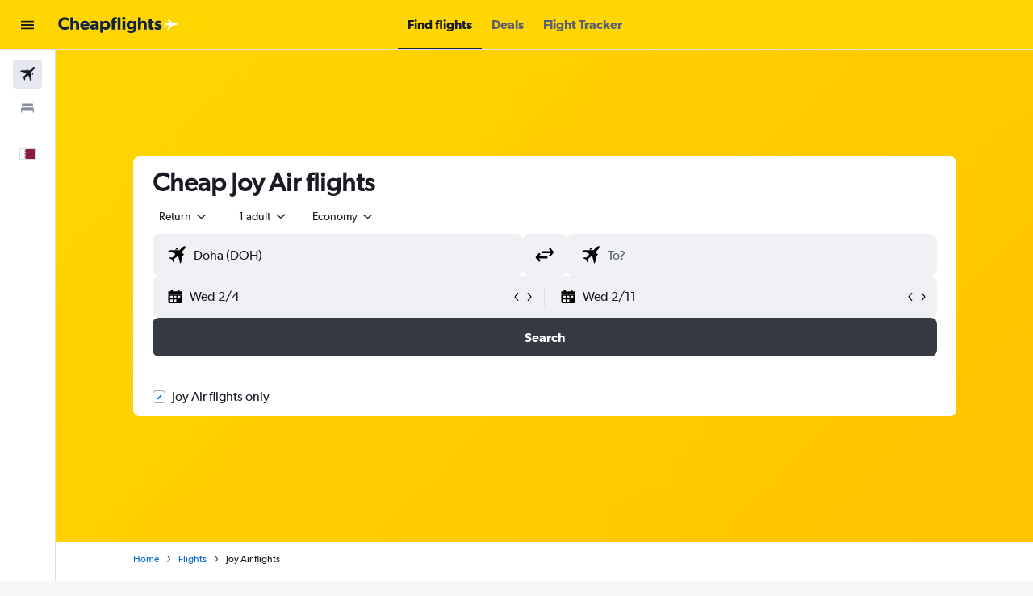

--- FILE ---
content_type: image/svg+xml
request_url: https://www.cheapflights.qa/res/images/flags-svg/qa.svg
body_size: -189
content:
<svg xmlns="http://www.w3.org/2000/svg"  viewBox="0 0 60 40"><path fill="#8D1B3D" d="M0 0h60v40H0z"/><path fill="#FFF" d="M16.9 40H0V0h16.9L25 2.2l-8.1 2.2L25 6.7l-8.1 2.2 8.1 2.2-8.1 2.2 8.1 2.2-8.1 2.2L25 20l-8.1 2.2 8.1 2.2-8.1 2.2 8.1 2.2-8.1 2.2 8.1 2.2-8.1 2.2 8.1 2.2-8.1 2.4z"/></svg>